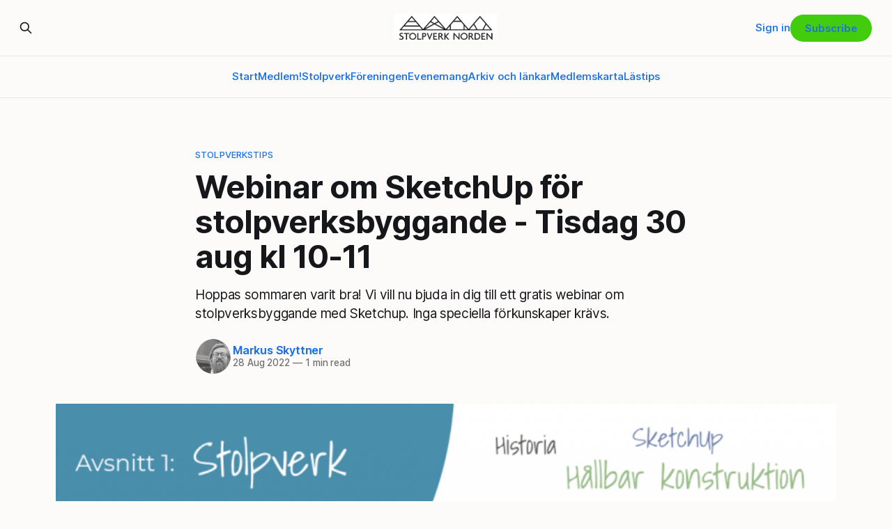

--- FILE ---
content_type: text/html; charset=utf-8
request_url: https://stolpverk.org/webinar-om-sketchup-for-stolpverksbyggande/
body_size: 6856
content:
<!DOCTYPE html>
<html lang="en">
<head>

    <title>Webinar om SketchUp för stolpverksbyggande - Tisdag 30 aug kl 10-11</title>
    <meta charset="utf-8">
    <meta name="viewport" content="width=device-width, initial-scale=1.0">
    
    <link rel="preload" as="style" href="/assets/built/screen.css?v=5ac89f2ed8">
    <link rel="preload" as="script" href="/assets/built/source.js?v=5ac89f2ed8">
    
    <link rel="preload" as="font" type="font/woff2" href="/assets/fonts/inter-roman.woff2?v=5ac89f2ed8" crossorigin="anonymous">
<style>
    @font-face {
        font-family: "Inter";
        font-style: normal;
        font-weight: 100 900;
        font-display: optional;
        src: url(/assets/fonts/inter-roman.woff2?v=5ac89f2ed8) format("woff2");
        unicode-range: U+0000-00FF, U+0131, U+0152-0153, U+02BB-02BC, U+02C6, U+02DA, U+02DC, U+0304, U+0308, U+0329, U+2000-206F, U+2074, U+20AC, U+2122, U+2191, U+2193, U+2212, U+2215, U+FEFF, U+FFFD;
    }
</style>

    <link rel="stylesheet" type="text/css" href="/assets/built/screen.css?v=5ac89f2ed8">

    <style>
        :root {
            --background-color: #fcfbf9
        }
    </style>

    <script>
        /* The script for calculating the color contrast has been taken from
        https://gomakethings.com/dynamically-changing-the-text-color-based-on-background-color-contrast-with-vanilla-js/ */
        var accentColor = getComputedStyle(document.documentElement).getPropertyValue('--background-color');
        accentColor = accentColor.trim().slice(1);

        if (accentColor.length === 3) {
            accentColor = accentColor[0] + accentColor[0] + accentColor[1] + accentColor[1] + accentColor[2] + accentColor[2];
        }

        var r = parseInt(accentColor.substr(0, 2), 16);
        var g = parseInt(accentColor.substr(2, 2), 16);
        var b = parseInt(accentColor.substr(4, 2), 16);
        var yiq = ((r * 299) + (g * 587) + (b * 114)) / 1000;
        var textColor = (yiq >= 128) ? 'dark' : 'light';

        document.documentElement.className = `has-${textColor}-text`;
    </script>

    <meta name="description" content="Hoppas sommaren varit bra! Vi vill nu bjuda in dig till ett gratis webinar om stolpverksbyggande med Sketchup. Inga speciella förkunskaper krävs.">
    <link rel="icon" href="https://stolpverk.org/content/images/size/w256h256/2019/11/favicon.png" type="image/png">
    <link rel="canonical" href="https://stolpverk.org/webinar-om-sketchup-for-stolpverksbyggande/">
    <meta name="referrer" content="no-referrer-when-downgrade">
    <link rel="amphtml" href="https://stolpverk.org/webinar-om-sketchup-for-stolpverksbyggande/amp/">
    
    <meta property="og:site_name" content="Stolpverk Norden">
    <meta property="og:type" content="article">
    <meta property="og:title" content="Webinar om SketchUp för stolpverksbyggande - Tisdag 30 aug kl 10-11">
    <meta property="og:description" content="Hoppas sommaren varit bra! Vi vill nu bjuda in dig till ett gratis webinar om stolpverksbyggande med Sketchup. Inga speciella förkunskaper krävs.">
    <meta property="og:url" content="https://stolpverk.org/webinar-om-sketchup-for-stolpverksbyggande/">
    <meta property="og:image" content="https://stolpverk.org/content/images/2022/08/sketchup-stolpverk-avsnitt-1.png">
    <meta property="article:published_time" content="2022-08-28T19:13:17.000Z">
    <meta property="article:modified_time" content="2022-08-28T19:21:01.000Z">
    <meta property="article:tag" content="Stolpverkstips">
    
    <meta property="article:publisher" content="https://www.facebook.com/stolpverk/">
    <meta name="twitter:card" content="summary_large_image">
    <meta name="twitter:title" content="Webinar om SketchUp för stolpverksbyggande - Tisdag 30 aug kl 10-11">
    <meta name="twitter:description" content="Hoppas sommaren varit bra! Vi vill nu bjuda in dig till ett gratis webinar om stolpverksbyggande med Sketchup. Inga speciella förkunskaper krävs.">
    <meta name="twitter:url" content="https://stolpverk.org/webinar-om-sketchup-for-stolpverksbyggande/">
    <meta name="twitter:image" content="https://stolpverk.org/content/images/2022/08/sketchup-stolpverk-avsnitt-1.png">
    <meta name="twitter:label1" content="Written by">
    <meta name="twitter:data1" content="Markus Skyttner">
    <meta name="twitter:label2" content="Filed under">
    <meta name="twitter:data2" content="Stolpverkstips">
    <meta name="twitter:site" content="@stolpverknorden">
    <meta property="og:image:width" content="768">
    <meta property="og:image:height" content="427">
    
    <script type="application/ld+json">
{
    "@context": "https://schema.org",
    "@type": "Article",
    "publisher": {
        "@type": "Organization",
        "name": "Stolpverk Norden",
        "url": "https://stolpverk.org/",
        "logo": {
            "@type": "ImageObject",
            "url": "https://stolpverk.org/content/images/2021/06/sn-logo-3.png"
        }
    },
    "author": {
        "@type": "Person",
        "name": "Markus Skyttner",
        "image": {
            "@type": "ImageObject",
            "url": "https://stolpverk.org/content/images/2022/12/markus-2.png",
            "width": 138,
            "height": 162
        },
        "url": "https://stolpverk.org/author/markus/",
        "sameAs": [
            "https://recraft.me"
        ]
    },
    "headline": "Webinar om SketchUp för stolpverksbyggande - Tisdag 30 aug kl 10-11",
    "url": "https://stolpverk.org/webinar-om-sketchup-for-stolpverksbyggande/",
    "datePublished": "2022-08-28T19:13:17.000Z",
    "dateModified": "2022-08-28T19:21:01.000Z",
    "image": {
        "@type": "ImageObject",
        "url": "https://stolpverk.org/content/images/2022/08/sketchup-stolpverk-avsnitt-1.png",
        "width": 768,
        "height": 427
    },
    "keywords": "Stolpverkstips",
    "description": "Hoppas sommaren varit bra! Vi vill nu bjuda in dig till ett gratis webinar om stolpverksbyggande med Sketchup. Inga speciella förkunskaper krävs.",
    "mainEntityOfPage": "https://stolpverk.org/webinar-om-sketchup-for-stolpverksbyggande/"
}
    </script>

    <meta name="generator" content="Ghost 5.107">
    <link rel="alternate" type="application/rss+xml" title="Stolpverk Norden" href="https://stolpverk.org/rss/">
    <script defer src="https://cdn.jsdelivr.net/ghost/portal@~2.48/umd/portal.min.js" data-i18n="true" data-ghost="https://stolpverk.org/" data-key="727b650f9377d83737a27f02fb" data-api="https://stolpverk.org/ghost/api/content/" data-locale="en" crossorigin="anonymous"></script><style id="gh-members-styles">.gh-post-upgrade-cta-content,
.gh-post-upgrade-cta {
    display: flex;
    flex-direction: column;
    align-items: center;
    font-family: -apple-system, BlinkMacSystemFont, 'Segoe UI', Roboto, Oxygen, Ubuntu, Cantarell, 'Open Sans', 'Helvetica Neue', sans-serif;
    text-align: center;
    width: 100%;
    color: #ffffff;
    font-size: 16px;
}

.gh-post-upgrade-cta-content {
    border-radius: 8px;
    padding: 40px 4vw;
}

.gh-post-upgrade-cta h2 {
    color: #ffffff;
    font-size: 28px;
    letter-spacing: -0.2px;
    margin: 0;
    padding: 0;
}

.gh-post-upgrade-cta p {
    margin: 20px 0 0;
    padding: 0;
}

.gh-post-upgrade-cta small {
    font-size: 16px;
    letter-spacing: -0.2px;
}

.gh-post-upgrade-cta a {
    color: #ffffff;
    cursor: pointer;
    font-weight: 500;
    box-shadow: none;
    text-decoration: underline;
}

.gh-post-upgrade-cta a:hover {
    color: #ffffff;
    opacity: 0.8;
    box-shadow: none;
    text-decoration: underline;
}

.gh-post-upgrade-cta a.gh-btn {
    display: block;
    background: #ffffff;
    text-decoration: none;
    margin: 28px 0 0;
    padding: 8px 18px;
    border-radius: 4px;
    font-size: 16px;
    font-weight: 600;
}

.gh-post-upgrade-cta a.gh-btn:hover {
    opacity: 0.92;
}</style>
    <script defer src="https://cdn.jsdelivr.net/ghost/sodo-search@~1.5/umd/sodo-search.min.js" data-key="727b650f9377d83737a27f02fb" data-styles="https://cdn.jsdelivr.net/ghost/sodo-search@~1.5/umd/main.css" data-sodo-search="https://stolpverk.org/" data-locale="en" crossorigin="anonymous"></script>
    
    <link href="https://stolpverk.org/webmentions/receive/" rel="webmention">
    <script defer src="/public/cards.min.js?v=5ac89f2ed8"></script>
    <link rel="stylesheet" type="text/css" href="/public/cards.min.css?v=5ac89f2ed8">
    <script defer src="/public/member-attribution.min.js?v=5ac89f2ed8"></script><style>:root {--ghost-accent-color: #43cb0d;}</style>
    <style>
    a:link {
        text-decoration: none;
        color: rgb(26, 115, 232);
    }
</style>

</head>
<body class="post-template tag-stolpverkstips has-sans-title has-sans-body">

<div class="gh-viewport">
    
    <header id="gh-navigation" class="gh-navigation is-stacked gh-outer">
    <div class="gh-navigation-inner gh-inner">

        <div class="gh-navigation-brand">
            <a class="gh-navigation-logo is-title" href="https://stolpverk.org">
                    <img src="https://stolpverk.org/content/images/2021/06/sn-logo-3.png" alt="Stolpverk Norden">
            </a>
            <button class="gh-search gh-icon-button" aria-label="Search this site" data-ghost-search>
    <svg xmlns="http://www.w3.org/2000/svg" fill="none" viewBox="0 0 24 24" stroke="currentColor" stroke-width="2" width="20" height="20"><path stroke-linecap="round" stroke-linejoin="round" d="M21 21l-6-6m2-5a7 7 0 11-14 0 7 7 0 0114 0z"></path></svg></button>            <button class="gh-burger gh-icon-button" aria-label="Menu">
                <svg xmlns="http://www.w3.org/2000/svg" width="24" height="24" fill="currentColor" viewBox="0 0 256 256"><path d="M224,128a8,8,0,0,1-8,8H40a8,8,0,0,1,0-16H216A8,8,0,0,1,224,128ZM40,72H216a8,8,0,0,0,0-16H40a8,8,0,0,0,0,16ZM216,184H40a8,8,0,0,0,0,16H216a8,8,0,0,0,0-16Z"></path></svg>                <svg xmlns="http://www.w3.org/2000/svg" width="24" height="24" fill="currentColor" viewBox="0 0 256 256"><path d="M205.66,194.34a8,8,0,0,1-11.32,11.32L128,139.31,61.66,205.66a8,8,0,0,1-11.32-11.32L116.69,128,50.34,61.66A8,8,0,0,1,61.66,50.34L128,116.69l66.34-66.35a8,8,0,0,1,11.32,11.32L139.31,128Z"></path></svg>            </button>
        </div>

        <nav class="gh-navigation-menu">
            <ul class="nav">
    <li class="nav-start"><a href="https://stolpverk.org/">Start</a></li>
    <li class="nav-medlem"><a href="https://stolpverk.org/medlemskap/">Medlem!</a></li>
    <li class="nav-stolpverk"><a href="https://stolpverk.org/vad-ar-stolpverk/">Stolpverk</a></li>
    <li class="nav-foreningen"><a href="https://stolpverk.org/sn/">Föreningen</a></li>
    <li class="nav-evenemang"><a href="https://stolpverk.org/evenemang/">Evenemang</a></li>
    <li class="nav-arkiv-och-lankar"><a href="https://stolpverk.org/arkivlankar/">Arkiv och länkar</a></li>
    <li class="nav-medlemskarta"><a href="https://stolpverk.org/medlemskarta/">Medlemskarta</a></li>
    <li class="nav-lastips"><a href="https://stolpverk.org/litteratur/">Lästips</a></li>
</ul>

        </nav>

        <div class="gh-navigation-actions">
                <button class="gh-search gh-icon-button" aria-label="Search this site" data-ghost-search>
    <svg xmlns="http://www.w3.org/2000/svg" fill="none" viewBox="0 0 24 24" stroke="currentColor" stroke-width="2" width="20" height="20"><path stroke-linecap="round" stroke-linejoin="round" d="M21 21l-6-6m2-5a7 7 0 11-14 0 7 7 0 0114 0z"></path></svg></button>                <div class="gh-navigation-members">
                            <a href="#/portal/signin" data-portal="signin">Sign in</a>
                                <a class="gh-button" href="#/portal/signup" data-portal="signup">Subscribe</a>
                </div>
        </div>

    </div>
</header>

    

<main class="gh-main">

    <article class="gh-article post tag-stolpverkstips">

        <header class="gh-article-header gh-canvas">

                <a class="gh-article-tag" href="https://stolpverk.org/tag/stolpverkstips/">Stolpverkstips</a>
            <h1 class="gh-article-title is-title">Webinar om SketchUp för stolpverksbyggande - Tisdag 30 aug kl 10-11</h1>
                <p class="gh-article-excerpt is-body">Hoppas sommaren varit bra! Vi vill nu bjuda in dig till ett gratis webinar om stolpverksbyggande med Sketchup. Inga speciella förkunskaper krävs.</p>

            <div class="gh-article-meta">
                <div class="gh-article-author-image instapaper_ignore">
                            <a href="/author/markus/">
                                <img class="author-profile-image" src="/content/images/size/w160/2022/12/markus-2.png" alt="Markus Skyttner">
                            </a>
                </div>
                <div class="gh-article-meta-wrapper">
                    <h4 class="gh-article-author-name"><a href="/author/markus/">Markus Skyttner</a></h4>
                    <div class="gh-article-meta-content">
                        <time class="gh-article-meta-date" datetime="2022-08-28">28 Aug 2022</time>
                            <span class="gh-article-meta-length"><span class="bull">—</span> 1 min read</span>
                    </div>
                </div>
            </div>

                <figure class="gh-article-image">
        <img
            srcset="/content/images/size/w320/2022/08/sketchup-stolpverk-avsnitt-1.png 320w,
                    /content/images/size/w600/2022/08/sketchup-stolpverk-avsnitt-1.png 600w,
                    /content/images/size/w960/2022/08/sketchup-stolpverk-avsnitt-1.png 960w,
                    /content/images/size/w1200/2022/08/sketchup-stolpverk-avsnitt-1.png 1200w,
                    /content/images/size/w2000/2022/08/sketchup-stolpverk-avsnitt-1.png 2000w"
            sizes="(max-width: 1200px) 100vw, 1120px"
            src="/content/images/size/w1200/2022/08/sketchup-stolpverk-avsnitt-1.png"
            alt="Webinar om SketchUp för stolpverksbyggande - Tisdag 30 aug kl 10-11"
        >
            <figcaption>Webinar: Avsnitt 1 - Gör stolpverksritningar med SketchUp och tillägget Timber Work</figcaption>
    </figure>

        </header>

        <section class="gh-content gh-canvas is-body">
            <h2></h2><p>Är du intresserad av stolpverk och hållbar konstruktion med hjälp av SketchUp?</p><p>Valdemar Mejstad kommer att visa hur hans add-on Timber Work Extension for SketchUp med verktyg som "Timber Worker Tool" kan förenkla för dig när du gör ritningar för stolpverkskonstruktioner.</p><p>Johannes Kabell från Kroksjöns Trähantverk kommer att svara på frågor om hur de använder Sketchup i sina projekt.</p><p>Tid: Nu på Tisdag 30/8 kl 10:00 - 11:00</p><p>Anmäl intresse på länken här under.</p><p><a href="https://bit.ly/3a7kQeK?ref=stolpverk.org" rel="noreferrer nofollow noopener">https://bit.ly/3a7kQeK</a><br><br>Du får då en länk till detta kostnadsfria webinar </p><p>Hoppas vi ses nu när hösten börjar!</p>
        </section>

    </article>


</main>


            <section class="gh-container is-grid gh-outer">
                <div class="gh-container-inner gh-inner">
                    <h2 class="gh-container-title">Read more</h2>
                    <div class="gh-feed">
                            <article class="gh-card post">
    <a class="gh-card-link" href="/international-woodcraft-workshop-2026-in-romania/">
            <figure class="gh-card-image">
                <img
                    srcset="/content/images/size/w160/format/webp/2026/01/Sk-rmbild-2026-01-02-085543.png 160w,
                            /content/images/size/w320/format/webp/2026/01/Sk-rmbild-2026-01-02-085543.png 320w,
                            /content/images/size/w600/format/webp/2026/01/Sk-rmbild-2026-01-02-085543.png 600w,
                            /content/images/size/w960/format/webp/2026/01/Sk-rmbild-2026-01-02-085543.png 960w,
                            /content/images/size/w1200/format/webp/2026/01/Sk-rmbild-2026-01-02-085543.png 1200w,
                            /content/images/size/w2000/format/webp/2026/01/Sk-rmbild-2026-01-02-085543.png 2000w"
                    sizes="320px"
                    src="/content/images/size/w600/2026/01/Sk-rmbild-2026-01-02-085543.png"
                    alt="International Woodcraft Workshop 2026 in Romania"
                    loading="lazy"
                >
            </figure>
        <div class="gh-card-wrapper">
            <h3 class="gh-card-title is-title">International Woodcraft Workshop 2026 in Romania</h3>
                    <p class="gh-card-excerpt is-body">Vi vill informera om en fantastisk chans för våra medlemmar i Stolpverk Norden. Det finns en möjlighet att delta i en mycket spännande workshop i Rumänien i slutet av sommaren 2026.

Nedan den invitation som vi har fått. Sista anmälan är 1 februari 2026 och notera att man måste vara</p>
            <footer class="gh-card-meta">
<!--
             -->
                    <span class="gh-card-author">By Ulrik Hjort Lassen</span>
                    <time class="gh-card-date" datetime="2026-01-04">04 Jan 2026</time>
                <!--
         --></footer>
        </div>
    </a>
</article>
                            <article class="gh-card post">
    <a class="gh-card-link" href="/stolpverkskonferensen-skjuts-upp-till-senare-i-var-sommar/">
            <figure class="gh-card-image">
                <img
                    srcset="/content/images/size/w160/format/webp/2026/01/Stolpverk-uppifr-n.jpg 160w,
                            /content/images/size/w320/format/webp/2026/01/Stolpverk-uppifr-n.jpg 320w,
                            /content/images/size/w600/format/webp/2026/01/Stolpverk-uppifr-n.jpg 600w,
                            /content/images/size/w960/format/webp/2026/01/Stolpverk-uppifr-n.jpg 960w,
                            /content/images/size/w1200/format/webp/2026/01/Stolpverk-uppifr-n.jpg 1200w,
                            /content/images/size/w2000/format/webp/2026/01/Stolpverk-uppifr-n.jpg 2000w"
                    sizes="320px"
                    src="/content/images/size/w600/2026/01/Stolpverk-uppifr-n.jpg"
                    alt="Stolpverkskonferensen skjuts upp till senare i vår/sommar"
                    loading="lazy"
                >
            </figure>
        <div class="gh-card-wrapper">
            <h3 class="gh-card-title is-title">Stolpverkskonferensen skjuts upp till senare i vår/sommar</h3>
                    <p class="gh-card-excerpt is-body">Gott nytt år till er alla därute i vintern.

Av olika anledningar är vi i år tvungna att skjuta upp vår årliga konferens och årsmöte, bland annat på grund av sjukdom i styrelsen.

Vi är ledsna för detta, då det hittills har fungerat bra att ha en ungefärlig fast tidpunkt</p>
            <footer class="gh-card-meta">
<!--
             -->
                    <span class="gh-card-author">By Ulrik Hjort Lassen</span>
                    <time class="gh-card-date" datetime="2026-01-03">03 Jan 2026</time>
                <!--
         --></footer>
        </div>
    </a>
</article>
                            <article class="gh-card post">
    <a class="gh-card-link" href="/nyhetsbrev-vintern-2025/">
            <figure class="gh-card-image">
                <img
                    srcset="/content/images/size/w160/format/webp/2025/12/Kesurokai-Sweden-2025---Photos-_Sida_28.jpg 160w,
                            /content/images/size/w320/format/webp/2025/12/Kesurokai-Sweden-2025---Photos-_Sida_28.jpg 320w,
                            /content/images/size/w600/format/webp/2025/12/Kesurokai-Sweden-2025---Photos-_Sida_28.jpg 600w,
                            /content/images/size/w960/format/webp/2025/12/Kesurokai-Sweden-2025---Photos-_Sida_28.jpg 960w,
                            /content/images/size/w1200/format/webp/2025/12/Kesurokai-Sweden-2025---Photos-_Sida_28.jpg 1200w,
                            /content/images/size/w2000/format/webp/2025/12/Kesurokai-Sweden-2025---Photos-_Sida_28.jpg 2000w"
                    sizes="320px"
                    src="/content/images/size/w600/2025/12/Kesurokai-Sweden-2025---Photos-_Sida_28.jpg"
                    alt="Nyhetsbrev vintern 2025"
                    loading="lazy"
                >
            </figure>
        <div class="gh-card-wrapper">
            <h3 class="gh-card-title is-title">Nyhetsbrev vintern 2025</h3>
                    <p class="gh-card-excerpt is-body">Nu börjar det bli mörkt lite väl tidigt på kvällarna, det är dags att avsluta de sista jobben för 2025 och julen står för dörren. Vi har ett mycket händelserikt år att se tillbaka på och också några roliga och spännande aktiviteter att se fram emot under 2026.

Vi i</p>
            <footer class="gh-card-meta">
<!--
             -->
                    <span class="gh-card-author">By Ulrik Hjort Lassen</span>
                    <time class="gh-card-date" datetime="2025-12-19">19 Dec 2025</time>
                <!--
         --></footer>
        </div>
    </a>
</article>
                            <article class="gh-card post">
    <a class="gh-card-link" href="/save-the-date-31-jan-1-feb/">
            <figure class="gh-card-image">
                <img
                    srcset="/content/images/size/w160/format/webp/2025/10/28.jpg 160w,
                            /content/images/size/w320/format/webp/2025/10/28.jpg 320w,
                            /content/images/size/w600/format/webp/2025/10/28.jpg 600w,
                            /content/images/size/w960/format/webp/2025/10/28.jpg 960w,
                            /content/images/size/w1200/format/webp/2025/10/28.jpg 1200w,
                            /content/images/size/w2000/format/webp/2025/10/28.jpg 2000w"
                    sizes="320px"
                    src="/content/images/size/w600/2025/10/28.jpg"
                    alt="Save the date! 31 jan - 1 feb"
                    loading="lazy"
                >
            </figure>
        <div class="gh-card-wrapper">
            <h3 class="gh-card-title is-title">Save the date! 31 jan - 1 feb</h3>
                    <p class="gh-card-excerpt is-body">Nu är planeringen igång inför nästa års stolpverkskonferens. Den 31 januari - 1 februari 2026 samlas vi i Mariestad för vidare förkovring inom stolpverkskonsten.</p>
            <footer class="gh-card-meta">
<!--
             -->
                    <span class="gh-card-author">By Sara Thorn</span>
                    <time class="gh-card-date" datetime="2025-10-21">21 Oct 2025</time>
                <!--
         --></footer>
        </div>
    </a>
</article>
                    </div>
                </div>
            </section>

    
    <footer class="gh-footer gh-outer">
    <div class="gh-footer-inner gh-inner">

        <div class="gh-footer-bar">
            <span class="gh-footer-logo is-title">
                    <img src="https://stolpverk.org/content/images/2021/06/sn-logo-3.png" alt="Stolpverk Norden">
            </span>
            <nav class="gh-footer-menu">
                <ul class="nav">
    <li class="nav-varfor-bygga-stolpverk"><a href="https://stolpverk.org/varfor-bygga-i-stolpverk/">Varför bygga stolpverk?</a></li>
    <li class="nav-privacy-policy"><a href="https://stolpverk.org/privacy-policy/">Privacy policy</a></li>
    <li class="nav-terms"><a href="https://stolpverk.org/terms-of-service/">Terms</a></li>
</ul>

            </nav>
            <div class="gh-footer-copyright">
                Powered by <a href="https://ghost.org/" target="_blank" rel="noopener">Ghost</a>
            </div>
        </div>

                <section class="gh-footer-signup">
                    <h2 class="gh-footer-signup-header is-title">
                        Stolpverk Norden
                    </h2>
                    <p class="gh-footer-signup-subhead is-body">
                        Välkommen till Stolpverk Norden
                    </p>
                    <form class="gh-form" data-members-form>
    <input class="gh-form-input" id="footer-email" name="email" type="email" placeholder="jamie@example.com" required data-members-email>
    <button class="gh-button" type="submit" aria-label="Subscribe">
        <span><span>Subscribe</span> <svg xmlns="http://www.w3.org/2000/svg" width="32" height="32" fill="currentColor" viewBox="0 0 256 256"><path d="M224.49,136.49l-72,72a12,12,0,0,1-17-17L187,140H40a12,12,0,0,1,0-24H187L135.51,64.48a12,12,0,0,1,17-17l72,72A12,12,0,0,1,224.49,136.49Z"></path></svg></span>
        <svg xmlns="http://www.w3.org/2000/svg" height="24" width="24" viewBox="0 0 24 24">
    <g stroke-linecap="round" stroke-width="2" fill="currentColor" stroke="none" stroke-linejoin="round" class="nc-icon-wrapper">
        <g class="nc-loop-dots-4-24-icon-o">
            <circle cx="4" cy="12" r="3"></circle>
            <circle cx="12" cy="12" r="3"></circle>
            <circle cx="20" cy="12" r="3"></circle>
        </g>
        <style data-cap="butt">
            .nc-loop-dots-4-24-icon-o{--animation-duration:0.8s}
            .nc-loop-dots-4-24-icon-o *{opacity:.4;transform:scale(.75);animation:nc-loop-dots-4-anim var(--animation-duration) infinite}
            .nc-loop-dots-4-24-icon-o :nth-child(1){transform-origin:4px 12px;animation-delay:-.3s;animation-delay:calc(var(--animation-duration)/-2.666)}
            .nc-loop-dots-4-24-icon-o :nth-child(2){transform-origin:12px 12px;animation-delay:-.15s;animation-delay:calc(var(--animation-duration)/-5.333)}
            .nc-loop-dots-4-24-icon-o :nth-child(3){transform-origin:20px 12px}
            @keyframes nc-loop-dots-4-anim{0%,100%{opacity:.4;transform:scale(.75)}50%{opacity:1;transform:scale(1)}}
        </style>
    </g>
</svg>        <svg class="checkmark" xmlns="http://www.w3.org/2000/svg" viewBox="0 0 52 52">
    <path class="checkmark__check" fill="none" d="M14.1 27.2l7.1 7.2 16.7-16.8"/>
    <style>
        .checkmark {
            width: 40px;
            height: 40px;
            display: block;
            stroke-width: 2.5;
            stroke: currentColor;
            stroke-miterlimit: 10;
        }

        .checkmark__check {
            transform-origin: 50% 50%;
            stroke-dasharray: 48;
            stroke-dashoffset: 48;
            animation: stroke .3s cubic-bezier(0.650, 0.000, 0.450, 1.000) forwards;
        }

        @keyframes stroke {
            100% { stroke-dashoffset: 0; }
        }
    </style>
</svg>    </button>
    <p data-members-error></p>
</form>                </section>

    </div>
</footer>    
</div>

    <div class="pswp" tabindex="-1" role="dialog" aria-hidden="true">
    <div class="pswp__bg"></div>

    <div class="pswp__scroll-wrap">
        <div class="pswp__container">
            <div class="pswp__item"></div>
            <div class="pswp__item"></div>
            <div class="pswp__item"></div>
        </div>

        <div class="pswp__ui pswp__ui--hidden">
            <div class="pswp__top-bar">
                <div class="pswp__counter"></div>

                <button class="pswp__button pswp__button--close" title="Close (Esc)"></button>
                <button class="pswp__button pswp__button--share" title="Share"></button>
                <button class="pswp__button pswp__button--fs" title="Toggle fullscreen"></button>
                <button class="pswp__button pswp__button--zoom" title="Zoom in/out"></button>

                <div class="pswp__preloader">
                    <div class="pswp__preloader__icn">
                        <div class="pswp__preloader__cut">
                            <div class="pswp__preloader__donut"></div>
                        </div>
                    </div>
                </div>
            </div>

            <div class="pswp__share-modal pswp__share-modal--hidden pswp__single-tap">
                <div class="pswp__share-tooltip"></div>
            </div>

            <button class="pswp__button pswp__button--arrow--left" title="Previous (arrow left)"></button>
            <button class="pswp__button pswp__button--arrow--right" title="Next (arrow right)"></button>

            <div class="pswp__caption">
                <div class="pswp__caption__center"></div>
            </div>
        </div>
    </div>
</div>
<script src="/assets/built/source.js?v=5ac89f2ed8"></script>



</body>
</html>
